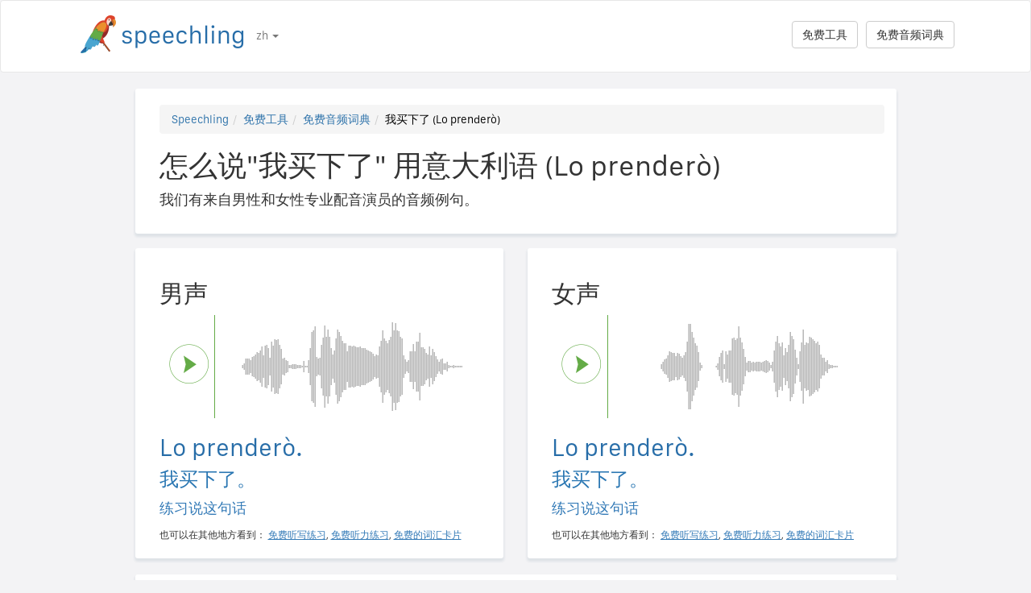

--- FILE ---
content_type: text/html; charset=utf-8
request_url: https://speechling.com/how-to/zen-mo-shuo-wo-mai-xia-le-yong-yi-da-li-yu-1028
body_size: 7046
content:
<!doctype html><html lang="zh"><head><title>怎么说"我买下了" 用意大利语 (Lo prenderò)</title><link rel="alternate" href="https://speechling.com/how-to/how-to-say-ill-take-it-in-italian-1028" hreflang="en"><link rel="alternate" href="https://speechling.com/how-to/zen-mo-shuo-wo-mai-xia-le-yong-yi-da-li-yu-1028" hreflang="zh"><link rel="alternate" href="https://speechling.com/how-to/como-se-dice-yo-lo-llevo-en-italiano-1028" hreflang="es"><link rel="alternate" href="https://speechling.com/how-to/kak-skazat-ya-vozmu-na-ytalianskom-1028" hreflang="ru"><link rel="alternate" href="https://speechling.com/how-to/wie-sagt-man-ich-nehme-es-auf-italienisch-1028" hreflang="de"><link rel="alternate" href="https://speechling.com/how-to/comment-on-dit-je-le-prendrai-en-italien-1028" hreflang="fr"><link rel="alternate" href="https://speechling.com/how-to/itaria-go-de-sore-wo-motte-iki-masu-no-hatsuon-no-shikata-1028" hreflang="ja"><link rel="alternate" href="https://speechling.com/how-to/como-dire-lo-prendero-in-italiano-1028" hreflang="it"><link rel="alternate" href="https://speechling.com/how-to/how-to-say-ill-take-it-in-italian-1028" hreflang="x-default"><link rel="amphtml" href="https://speechling.com/how-to/zen-mo-shuo-wo-mai-xia-le-yong-yi-da-li-yu-1028/amp"><link rel="canonical" href="https://speechling.com/how-to/zen-mo-shuo-wo-mai-xia-le-yong-yi-da-li-yu-1028"><link rel="stylesheet" href="/static/css/rrssb.css"><link rel="icon" type="image/png" sizes="32x32" href="/static/images/favicons/favicon-32x32.png"><link rel="icon" type="image/png" sizes="96x96" href="/static/images/favicons/favicon-96x96.png"><link rel="icon" type="image/png" sizes="16x16" href="/static/images/favicons/favicon-16x16.png"><meta name="theme-color" content="#ffffff"><meta name="csrf-token" content="9rHoFWf2-5NqD8zQ0mYeAsDX3fFC30Asm_rw"><meta property="og:url" content="https://speechling.com/how-to/zen-mo-shuo-wo-mai-xia-le-yong-yi-da-li-yu-1028"><meta property="og:type" content="website"><meta property="og:title" content="Speechling - 说出更好的语言"><meta property="og:description" content='怎么说"我买下了" 用意大利语 (Lo prenderò). 而且你怎么能说的像一个本地人。'><meta property="og:image" content="https://speechling.com/static/images/tour-image.jpg"><meta property="fb:app_id" content="243387886137884"><meta name="twitter:card" content="summary_large_image"><meta name="twitter:site" content="@thespeechling"><meta name="twitter:creator" content="@thespeechling"><meta name="twitter:title" content="Speechling"><meta name="twitter:description" content='怎么说"我买下了" 用意大利语 (Lo prenderò). 而且你怎么能说的像一个本地人。'><meta name="twitter:image" content="https://speechling.com/static/images/tour-image.jpg"><meta name="viewport" content="width=device-width,initial-scale=1"><meta name="description" content='怎么说"我买下了" 用意大利语 (Lo prenderò). 而且你怎么能说的像一个本地人。'><meta name="author" content="Speechling Language Learning"><link rel="stylesheet" href="/static/css/footer.css"><link rel="stylesheet" href="/static/fonts.css" media="all"><link rel="stylesheet" href="/static/css/public_tour.css" media="all"><link rel="stylesheet" href="/static/bootstrap/css/bootstrap.min.css" media="all"><link rel="stylesheet" href="/static/css/app.css" media="all"><link rel="stylesheet" href="/static/css/easy-autocomplete.min.css" media="all"><link rel="stylesheet" href="/static/font-awesome-4.7.0/css/font-awesome.min.css"><script type="application/ld+json">{
  "@context": "http://schema.org",
  "@type": "AudioObject",
  "contentUrl": "https://speechling.com/static/audio/male/italian/italian_1029.mp3",
  "description": "Lo prenderò. (男声)",
  "encodingFormat": "mp3",
  "name": "/audio/male/italian/italian_1029.mp3",
  "transcript": "Lo prenderò."
}</script><script type="application/ld+json">{
  "@context": "http://schema.org",
  "@type": "AudioObject",
  "contentUrl": "https://speechling.com/static/audio/female/italian/italian_1029.mp3",
  "description": "Lo prenderò. (女声)",
  "encodingFormat": "mp3",
  "name": "/audio/female/italian/italian_1029.mp3",
  "transcript": "Lo prenderò."
}</script><script type="application/ld+json">{
  "@context": "http://schema.org",
  "@type": "BreadcrumbList",
  "itemListElement": [{
	"@type": "ListItem",
	"position": 1,
	"item": {
	  "@id": "https://speechling.com",
	  "name": "Speechling"
	}
  },{
	"@type": "ListItem",
	"position": 2,
	"item": {
	  "@id": "https://speechling.com/zh/tools",
	  "name": "免费工具"
	}
  },{
	"@type": "ListItem",
	"position": 3,
	"item": {
	  "@id": "https://speechling.com/zh/how-to",
	  "name": "免费音频词典"
	}
  },{
	"@type": "ListItem",
	"position": 4,
	"item": {
	  "@id": "https://speechling.com/how-to/zen-mo-shuo-wo-mai-xia-le-yong-yi-da-li-yu-1028",
	  "name": "我买下了 (Lo prenderò)"
	}
  }]
}</script><script type="application/ld+json">{
  "@context": "http://schema.org",
  "@type": "WebSite",
  "url": "https://speechling.com/how-to/zen-mo-shuo-wo-mai-xia-le-yong-yi-da-li-yu-1028",
  "potentialAction": {
	"@type": "SearchAction",
	"target": "https://speechling.com/search-phrase?query={search_term_string}",
	"query-input": "required name=search_term_string"
  }
}</script><script async src="https://www.googletagmanager.com/gtag/js?id=G-6WYVRT51FG"></script><script>function gtag(){dataLayer.push(arguments)}ga=function(){},window.dataLayer=window.dataLayer||[],gtag("js",new Date),gtag("config","G-6WYVRT51FG")</script></head><body><div id="signupModal" class="modal" tabindex="-1" role="dialog"><div style="margin-top:100px" class="modal-dialog"><div class="modal-content" style="border-radius:30px"><div class="modal-header" style="height:80px"><button type="button" class="close" data-dismiss="modal" aria-hidden="true" style="margin-top:5px;margin-right:17px;font-size:2.4em">×</button> <img alt="Speechling logo" src="/static/images/logo.png" style="width:203px;margin-left:30px"></div><div style="text-align:center" class="modal-body"><p style="margin-bottom:20px;font-size:28px!important;line-height:1.4;color:#3e4a5e">说出更好的语言</p><div><a class="btn btn-lg btn-info" href="/auth/facebook" style="cursor:pointer;margin-bottom:10px;border-radius:30px;background-color:#3b5998;border:solid 2px #3b5998"><span class="fa fa-facebook"><span style="margin-left:10px;font-family:Arial,sans-serif" class="network-name">用Facebook登录</span></span></a><br><a href="/auth/google" style="margin-bottom:10px;border-radius:30px;background-color:#bd2026;border:solid 2px #bd2026" class="btn btn-lg btn-danger"><span class="fa fa-google"><span style="margin-left:10px;font-family:Arial,sans-serif" class="network-name">用Google登录</span></span></a><br><a href="/auth/apple" style="margin-bottom:20px;border-radius:30px;color:#fff;background-color:#000" class="btn btn-lg"><span class="fa fa-apple"><span style="color:#fff;margin-left:10px;font-family:Arial,sans-serif" class="network-name">用Apple登录</span></span></a><br><div style="margin-bottom:20px"><a href="/signup" class="btn btn-default" style="border-radius:30px"><span class="fa fa-user" style="margin-right:5px"></span> 用电子邮箱注册 </a>&nbsp;&nbsp; <a href="/login" class="btn btn-default" style="border-radius:30px"><span class="fa fa-user" style="margin-right:5px"></span> 用电子邮箱登录</a></div></div></div><div class="modal-footer" style="text-align:center"><p style="font-size:16px;line-height:1.8;color:#3e4a5e">我们重视您的隐私。我们不会给您发送垃圾邮件。</p><p style="font-size:16px;line-height:1.8;color:#3e4a5e">想了解更多，请看我们的 <a style="color:#009dff" target="_blank" href="/static/pdf/SpeechlingPrivacyPolicy.pdf"><u>隐私政策</u></a> 和 <a target="_blank" href="/static/pdf/SpeechlingTermsofService.pdf" style="color:#009dff"><u>服务条款</u></a>.</p></div></div></div></div><nav class="navbar navbar-default" style="background-color:#fff;z-index:420"><div class="container" style="padding-top:18px;height:88px"><div class="navbar-header" style="margin-bottom:17px"><button type="button" class="navbar-toggle collapsed" data-toggle="collapse" data-target="#nav-bar-collapse" aria-expanded="false" style="background-color:#fff;border-radius:10px;height:42px;margin-right:8%;margin-top:1.5%"><span class="sr-only">Toggle navigation</span> <span class="icon-bar"></span> <span class="icon-bar"></span> <span class="icon-bar"></span></button> <a id="parrot-logo-outside" href="/"><img alt="Speechling Logo" src="/static/images/logo.png" style="width:203px"></a></div><div class="collapse navbar-collapse" id="nav-bar-collapse" style="background:#fff!important"><ul style="margin:0 0!important" class="nav navbar-nav"><li class="dropdown"><a href="#" class="dropdown-toggle" data-toggle="dropdown" role="button" aria-haspopup="true" aria-expanded="false">zh <span class="caret"></span></a><ul class="dropdown-menu"><li><a href="https://speechling.com/en/how-to/how-to-say-ill-take-it-in-italian-1028">English</a></li><li><a href="https://speechling.com/es/how-to/como-se-dice-yo-lo-llevo-en-italiano-1028">Español</a></li><li><a href="https://speechling.com/fr/how-to/comment-on-dit-je-le-prendrai-en-italien-1028">Français</a></li><li><a href="https://speechling.com/de/how-to/wie-sagt-man-ich-nehme-es-auf-italienisch-1028">Deutsch</a></li><li><a href="https://speechling.com/it/how-to/como-dire-lo-prendero-in-italiano-1028">Italiano</a></li><li><a href="https://speechling.com/pt/how-to/como-dizer-eu-vou-levar-em-italiano-1028">Português</a></li><li><a href="https://speechling.com/ru/how-to/kak-skazat-ya-vozmu-na-ytalianskom-1028">Русский</a></li><li><a href="https://speechling.com/jp/how-to/itaria-go-de-sore-wo-motte-iki-masu-no-hatsuon-no-shikata-1028">日本語</a></li><li><a href="https://speechling.com/ko/how-to/italriaeoro-igeoteul-gajyeogalgeyo-malhaneun-beop-1028">한국어</a></li><li><a href="https://speechling.com/zh/how-to/zen-mo-shuo-wo-mai-xia-le-yong-yi-da-li-yu-1028">中文</a></li></ul></li></ul><a style="margin-right:10px;margin-top:7px" class="hidden-sm btn btn-default pull-right" href="/dictionary">免费音频词典</a> <a style="margin-right:10px;margin-top:7px" class="btn btn-default pull-right" href="/tools">免费工具</a></div></div></nav><div class="container"><div class="row"><div class="col-xs-12 col-md-10 col-md-offset-1"><div class="container card-bg"><ol class="breadcrumb"><li><a href="https://speechling.com">Speechling</a></li><li><a href="https://speechling.com/zh/tools">免费工具</a></li><li><a href="https://speechling.com/zh/how-to">免费音频词典</a></li><li class="active">我买下了 (Lo prenderò)</li></ol><h1>怎么说"我买下了" 用意大利语 (Lo prenderò)</h1><p>我们有来自男性和女性专业配音演员的音频例句。</p></div></div></div><div class="row"><div style="margin-top:1.5%" class="col-xs-12 col-md-10 col-md-offset-1 col-lg-5 col-lg-offset-1"><div class="container card-bg"><div class="row"><div class="col-lg-12"><h2>男声</h2></div></div><div class="row"><div class="col-lg-2 col-md-2 col-sm-2 col-xs-3" style="padding-top:20px"><div id="play-target-recording-btn" class="targetPlayButton"></div></div><div class="col-lg-10 col-md-10 col-sm-10 col-xs-9" style="padding-left:10px"><div id="target-waveform"></div></div></div><div class="language-text-block"><h3 id="target-sentence" style="cursor:pointer" class="target-language-text">Lo prenderò.</h3><h4 id="native-sentence" style="cursor:pointer" class="native-language-text">我买下了。</h4></div><p><a href="/">练习说这句话</a></p><small>也可以在其他地方看到： <a href="/dictation"><u>免费听写练习</u></a>, <a href="/listening"><u>免费听力练习</u></a>, <a href="/flashcards"><u>免费的词汇卡片</u></a></small></div></div><div style="margin-top:1.5%" class="col-xs-12 col-md-10 col-md-offset-1 col-lg-5 col-lg-offset-0"><div class="container card-bg"><div class="row"><div class="col-lg-12"><h2>女声</h2></div></div><div class="row"><div class="col-lg-2 col-md-2 col-sm-2 col-xs-3" style="padding-top:20px"><div id="f-play-target-recording-btn" class="targetPlayButton"></div></div><div class="col-lg-10 col-md-10 col-sm-10 col-xs-9" style="padding-left:10px"><div id="f-target-waveform"></div></div></div><div class="language-text-block"><h3 id="target-sentence-female" style="cursor:pointer" class="target-language-text">Lo prenderò.</h3><h4 id="native-sentence-female" style="cursor:pointer" class="native-language-text">我买下了。</h4></div><p><a href="/">练习说这句话</a></p><small>也可以在其他地方看到： <a href="/dictation"><u>免费听写练习</u></a>, <a href="/listening"><u>免费听力练习</u></a>, <a href="/flashcards"><u>免费的词汇卡片</u></a></small></div></div></div><div style="margin-top:10px" class="row"><div class="col-xs-12 col-md-10 col-md-offset-1"><div style="margin-top:10px" class="container card-bg"><h2>怎么说"我买下了" 用其他语言</h2><p><a href="/how-to/zen-mo-shuo-wo-mai-xia-le-yong-ying-wen-1028">英文</a></p><p><a href="/how-to/zen-mo-shuo-wo-mai-xia-le-yong-fa-yu-1028">法语</a></p><p><a href="/how-to/zen-mo-shuo-wo-mai-xia-le-yong-xi-ban-ya-yu-1028">西班牙语</a></p><p><a href="/how-to/zen-mo-shuo-wo-mai-xia-le-yong-zhong-wen-1028">中文</a></p><p><a href="/how-to/zen-mo-shuo-wo-mai-xia-le-yong-de-yu-1028">德语</a></p><p><a href="/how-to/zen-mo-shuo-wo-mai-xia-le-yong-yi-da-li-yu-1028">意大利语</a></p><p><a href="/how-to/zen-mo-shuo-wo-mai-xia-le-yong-ri-yu-1028">日语</a></p><p><a href="/how-to/zen-mo-shuo-wo-mai-xia-le-yong-e-yu-1028">俄语</a></p><p><a href="/how-to/zen-mo-shuo-wo-mai-xia-le-yong-pu-tao-ya-yu-1028">葡萄牙语</a></p><p><a href="/how-to/zen-mo-shuo-wo-mai-xia-le-yong-han-yu-1028">韩语</a></p></div></div></div><div style="margin-top:10px" class="row"><div class="col-xs-12 col-md-10 col-md-offset-1"><div style="margin-top:10px" class="container card-bg"><h2>更多资源</h2><p><a href="/dictionary/italian/basic-expressions">基本表达式</a></p><p><a href="/dictionary/italian/all">最常见的短语</a></p><p><a href="/dictionary/">免费音频词典</a></p></div></div></div><div style="margin-top:10px" class="row"><div class="col-xs-12 col-md-10 col-md-offset-1"><div style="margin-top:10px" class="container card-bg"><h2>搜索</h2><div class="row"><div class="col-md-6 col-xs-12"><div style="margin-bottom:10px;margin-top:10px">母语</div><div style="float:left;margin-right:10px"><input class="native-checkbox" type="checkbox" name="chinese-checkbox" id="chinese-checkbox-native"> <label for="chinese-checkbox-native">中文</label></div><div style="float:left;margin-right:10px"><input class="native-checkbox" type="checkbox" name="english-checkbox" id="english-checkbox-native"> <label for="english-checkbox-native">英文</label></div><div style="float:left;margin-right:10px"><input class="native-checkbox" type="checkbox" name="french-checkbox" id="french-checkbox-native"> <label for="french-checkbox-native">法语</label></div><div style="float:left;margin-right:10px"><input class="native-checkbox" type="checkbox" name="spanish-checkbox" id="spanish-checkbox-native"> <label for="spanish-checkbox-native">西班牙语</label></div><div style="float:left;margin-right:10px"><input class="native-checkbox" type="checkbox" name="german-checkbox" id="german-checkbox-native"> <label for="german-checkbox-native">德语</label></div><div style="float:left;margin-right:10px"><input class="native-checkbox" type="checkbox" name="russian-checkbox" id="russian-checkbox-native"> <label for="russian-checkbox-native">俄语</label></div><div style="float:left;margin-right:10px"><input class="native-checkbox" type="checkbox" name="italian-checkbox" id="italian-checkbox-native"> <label for="italian-checkbox-native">意大利语</label></div><div style="float:left;margin-right:10px"><input class="native-checkbox" type="checkbox" name="japanese-checkbox" id="japanese-checkbox-native"> <label for="japanese-checkbox-native">日语</label></div><div style="float:left;margin-right:10px"><input class="native-checkbox" type="checkbox" name="portuguese-checkbox" id="portuguese-checkbox-native"> <label for="portuguese-checkbox-native">葡萄牙语</label></div><div style="float:left;margin-right:10px"><input class="native-checkbox" type="checkbox" name="korean-checkbox" id="korean-checkbox-native"> <label for="korean-checkbox-native">韩语</label></div></div><div class="col-md-6 col-xs-12"><div style="margin-bottom:10px;margin-top:10px">想学习的语言</div><div style="float:left;margin-right:10px"><input class="target-checkbox" type="checkbox" name="chinese-checkbox" id="chinese-checkbox-target"> <label for="chinese-checkbox-target">中文</label></div><div style="float:left;margin-right:10px"><input class="target-checkbox" type="checkbox" name="english-checkbox" id="english-checkbox-target"> <label for="english-checkbox-target">英文</label></div><div style="float:left;margin-right:10px"><input class="target-checkbox" type="checkbox" name="french-checkbox" id="french-checkbox-target"> <label for="french-checkbox-target">法语</label></div><div style="float:left;margin-right:10px"><input class="target-checkbox" type="checkbox" name="spanish-checkbox" id="spanish-checkbox-target"> <label for="spanish-checkbox-target">西班牙语</label></div><div style="float:left;margin-right:10px"><input class="target-checkbox" type="checkbox" name="german-checkbox" id="german-checkbox-target"> <label for="german-checkbox-target">德语</label></div><div style="float:left;margin-right:10px"><input class="target-checkbox" type="checkbox" name="russian-checkbox" id="russian-checkbox-target"> <label for="russian-checkbox-target">俄语</label></div><div style="float:left;margin-right:10px"><input class="target-checkbox" type="checkbox" name="italian-checkbox" id="italian-checkbox-target"> <label for="italian-checkbox-target">意大利语</label></div><div style="float:left;margin-right:10px"><input class="target-checkbox" type="checkbox" name="japanese-checkbox" id="japanese-checkbox-target"> <label for="japanese-checkbox-target">日语</label></div><div style="float:left;margin-right:10px"><input class="target-checkbox" type="checkbox" name="portuguese-checkbox" id="portuguese-checkbox-target"> <label for="portuguese-checkbox-target">葡萄牙语</label></div><div style="float:left;margin-right:10px"><input class="target-checkbox" type="checkbox" name="korean-checkbox" id="korean-checkbox-target"> <label for="korean-checkbox-target">韩语</label></div></div></div><div class="col-xs-8 col-sm-10"><input aria-label="搜索" style="width:100%;margin-left:-17px;margin-top:10px" class="form-control" placeholder="搜索" autocomplete="off" id="search"></div><div class="col-xs-4 col-sm-2"><a id="manual-search" style="margin-top:10px" class="btn btn-default">搜索</a></div></div></div></div><div style="margin-top:10px" class="row"><div class="col-xs-12 col-md-10 col-md-offset-1"><div style="margin-top:10px" class="container card-bg"><h2>在社交媒体上分享我们：</h2><ul class="rrssb-buttons"><li class="rrssb-facebook"><a href="https://www.facebook.com/sharer/sharer.php?u=https://speechling.com/how-to/zen-mo-shuo-wo-mai-xia-le-yong-yi-da-li-yu-1028" class="popup"><span class="rrssb-icon"><svg xmlns="http://www.w3.org/2000/svg" preserveaspectratio="xMidYMid" width="29" height="29" viewbox="0 0 29 29"><path d="M26.4 0H2.6C1.714 0 0 1.715 0 2.6v23.8c0 .884 1.715 2.6 2.6 2.6h12.393V17.988h-3.996v-3.98h3.997v-3.062c0-3.746 2.835-5.97 6.177-5.97 1.6 0 2.444.173 2.845.226v3.792H21.18c-1.817 0-2.156.9-2.156 2.168v2.847h5.045l-.66 3.978h-4.386V29H26.4c.884 0 2.6-1.716 2.6-2.6V2.6c0-.885-1.716-2.6-2.6-2.6z" fill-rule="evenodd" class="cls-2"></path></svg></span><span class="rrssb-text">&nbsp;facebook</span></a></li><li class="rrssb-linkedin"><a href="http://www.linkedin.com/shareArticle?mini=true&amp;url=https://speechling.com/how-to/zen-mo-shuo-wo-mai-xia-le-yong-yi-da-li-yu-1028" class="popup"><span class="rrssb-icon"><svg xmlns="http://www.w3.org/2000/svg" width="28" height="28" viewbox="0 0 28 28"><path d="M25.424 15.887v8.447h-4.896v-7.882c0-1.98-.71-3.33-2.48-3.33-1.354 0-2.158.91-2.514 1.802-.13.315-.162.753-.162 1.194v8.216h-4.9s.067-13.35 0-14.73h4.9v2.087c-.01.017-.023.033-.033.05h.032v-.05c.65-1.002 1.812-2.435 4.414-2.435 3.222 0 5.638 2.106 5.638 6.632zM5.348 2.5c-1.676 0-2.772 1.093-2.772 2.54 0 1.42 1.066 2.538 2.717 2.546h.032c1.71 0 2.77-1.132 2.77-2.546C8.056 3.593 7.02 2.5 5.344 2.5h.005zm-2.48 21.834h4.896V9.604H2.867v14.73z"></path></svg></span><span class="rrssb-text">&nbsp;linkedin</span></a></li><li class="rrssb-twitter"><a href="https://twitter.com/intent/tweet?text=https://speechling.com/how-to/zen-mo-shuo-wo-mai-xia-le-yong-yi-da-li-yu-1028" class="popup"><span class="rrssb-icon"><svg xmlns="http://www.w3.org/2000/svg" width="28" height="28" viewbox="0 0 28 28"><path d="M24.253 8.756C24.69 17.08 18.297 24.182 9.97 24.62c-3.122.162-6.22-.646-8.86-2.32 2.702.18 5.375-.648 7.507-2.32-2.072-.248-3.818-1.662-4.49-3.64.802.13 1.62.077 2.4-.154-2.482-.466-4.312-2.586-4.412-5.11.688.276 1.426.408 2.168.387-2.135-1.65-2.73-4.62-1.394-6.965C5.574 7.816 9.54 9.84 13.802 10.07c-.842-2.738.694-5.64 3.434-6.48 2.018-.624 4.212.043 5.546 1.682 1.186-.213 2.318-.662 3.33-1.317-.386 1.256-1.248 2.312-2.4 2.942 1.048-.106 2.07-.394 3.02-.85-.458 1.182-1.343 2.15-2.48 2.71z"></path></svg></span><span class="rrssb-text">&nbsp;twitter</span></a></li><li class="rrssb-googleplus"><a href="https://plus.google.com/share?url=https://speechling.com/how-to/zen-mo-shuo-wo-mai-xia-le-yong-yi-da-li-yu-1028" class="popup"><span class="rrssb-icon"><svg xmlns="http://www.w3.org/2000/svg" width="24" height="24" viewbox="0 0 24 24"><path d="M21 8.29h-1.95v2.6h-2.6v1.82h2.6v2.6H21v-2.6h2.6v-1.885H21V8.29zM7.614 10.306v2.925h3.9c-.26 1.69-1.755 2.925-3.9 2.925-2.34 0-4.29-2.016-4.29-4.354s1.885-4.353 4.29-4.353c1.104 0 2.014.326 2.794 1.105l2.08-2.08c-1.3-1.17-2.924-1.883-4.874-1.883C3.65 4.586.4 7.835.4 11.8s3.25 7.212 7.214 7.212c4.224 0 6.953-2.988 6.953-7.082 0-.52-.065-1.104-.13-1.624H7.614z"></path></svg></span><span class="rrssb-text">&nbsp;google+</span></a></li><li class="rrssb-pinterest"><a href="http://pinterest.com/pin/create/button/?url=https://speechling.com/how-to/zen-mo-shuo-wo-mai-xia-le-yong-yi-da-li-yu-1028"><span class="rrssb-icon"><svg xmlns="http://www.w3.org/2000/svg" width="28" height="28" viewbox="0 0 28 28"><path d="M14.02 1.57c-7.06 0-12.784 5.723-12.784 12.785S6.96 27.14 14.02 27.14c7.062 0 12.786-5.725 12.786-12.785 0-7.06-5.724-12.785-12.785-12.785zm1.24 17.085c-1.16-.09-1.648-.666-2.558-1.22-.5 2.627-1.113 5.146-2.925 6.46-.56-3.972.822-6.952 1.462-10.117-1.094-1.84.13-5.545 2.437-4.632 2.837 1.123-2.458 6.842 1.1 7.557 3.71.744 5.226-6.44 2.924-8.775-3.324-3.374-9.677-.077-8.896 4.754.19 1.178 1.408 1.538.49 3.168-2.13-.472-2.764-2.15-2.683-4.388.132-3.662 3.292-6.227 6.46-6.582 4.008-.448 7.772 1.474 8.29 5.24.58 4.254-1.815 8.864-6.1 8.532v.003z"></path></svg></span><span class="rrssb-text">&nbsp;pinterest</span></a></li></ul></div></div></div></div><div style="height:80px"></div><div id="footerwrap"><div class="container"><div class="row"><div class="col-md-4"><h4>关于</h4><div class="hline-w"></div><p><a href="/help">Speechling综合用户指南</a><br><a href="/mission">我们的使命</a><br><a href="/scholarship">Speechling奖学金</a><br><a href="/about">遇见团队</a><br><a rel="noopener" target="_blank" href="https://speechling.com/blog/speechling-white-paper/">宣言</a><br><a href="/pricing">定价</a><br><a href="https://www.facebook.com/groups/speechling/">社区</a><br></p></div><div class="col-md-4"><h4>博客</h4><div class="hline-w"></div><p><a href="https://speechling.com/blog/tag/spanish">西班牙语博客</a><br><a href="https://speechling.com/blog/tag/french">法语博客</a><br><a href="https://speechling.com/blog/tag/english">英语博客</a><br><a href="https://speechling.com/blog/tag/german">德语博客</a><br><a href="https://speechling.com/blog/tag/italian">意大利语博客</a><br><a href="https://speechling.com/blog/tag/portuguese">葡萄牙语博客</a><br><a href="https://speechling.com/blog/tag/russian">俄罗斯语博客</a><br><a href="https://speechling.com/blog/tag/korean">韩国语博客</a><br><a href="https://speechling.com/blog/tag/japanese">日本语博客</a><br><a href="https://speechling.com/blog/tag/mandarin">中文博客</a><br></p></div><div class="col-md-4"><h4>免费工具</h4><div class="hline-w"></div><p><a href="/dictation">免费听写练习</a><br><a href="/listening">免费听力练习</a><br><a href="/flashcards">免费的词汇卡片</a><br><a href="/quiz">免费语言测验</a><br><a href="/fillin">免费填空练习</a><br><a href="/dictionary">免费音频词典</a><br><a href="/tools">所有工具</a><br></p></div></div><div class="row"><div class="col-md-4"><h4>社交网络</h4><div class="hline-w"></div><p><a rel="noopener" aria-label="Speechling Facebook" target="_blank" href="https://www.facebook.com/speechling/"><i class="fa fa-facebook"></i></a> <a rel="noopener" aria-label="Speechling Twitter" target="_blank" href="https://twitter.com/thespeechling"><i class="fa fa-twitter"></i></a> <a rel="noopener" aria-label="Speechling Linkedin" target="_blank" href="https://www.linkedin.com/company/speechling"><i class="fa fa-linkedin"></i></a></p></div><div class="col-md-4"><h4>法律</h4><div class="hline-w"></div><p><a target="_blank" href="/static/pdf/SpeechlingPrivacyPolicy.pdf">隐私政策</a><br><a target="_blank" href="/static/pdf/SpeechlingTermsofService.pdf">服务条款</a><br><small>Speechling使用Flaticon图标</small></p></div><div class="col-md-4"><h4>社区扩展</h4><div class="hline-w"></div><p><a target="_blank" href="/education">Speechling为教育机构</a><br><a target="_blank" href="/careers">职业</a><br><a target="_blank" href="/ambassador">Speechling大使计划</a><br><a target="_blank" href="mailto:ceo@speechling.com">联系</a><br></p></div></div></div></div><script src="/static/js/jquery.min.js"></script><script src="/static/js/wavesurfer.min.js?v=1"></script><script src="/static/bootstrap/js/bootstrap.min.js"></script><script src="/static/js/jquery.easy-autocomplete.min.js"></script><script>MALE_CARD={id:"Italian_MandarinS_1029",target_language:"Italian",native_language:"MandarinS",target_sentence:"Lo prenderò.",native_sentence:"我买下了。",target_recording:"/audio/male/italian/italian_1029.mp3",native_recording:"/audio/male/mandarins/mandarins_1029.mp3",otherGenderData:{target_sentence:"Lo prenderò.",native_sentence:"我买下了。",target_recording:"/audio/female/italian/italian_1029.mp3",native_recording:"/audio/female/mandarins/mandarins_1029.mp3",pinyin:"",furigana:""},article:"",difficulty:"Beginner 2",phrasebook_difficulty:"Basic Expressions",title:'怎么说"我买下了。" 用意大利语',slug:"zen-mo-shuo-wo-mai-xia-le-yong-yi-da-li-yu-1028",pinyin:"",furigana:"",otherTargetLanguageSlugs:{English:"zen-mo-shuo-wo-mai-xia-le-yong-ying-wen-1028",French:"zen-mo-shuo-wo-mai-xia-le-yong-fa-yu-1028",Spanish:"zen-mo-shuo-wo-mai-xia-le-yong-xi-ban-ya-yu-1028",MandarinS:"zen-mo-shuo-wo-mai-xia-le-yong-zhong-wen-1028",German:"zen-mo-shuo-wo-mai-xia-le-yong-de-yu-1028",Russian:"zen-mo-shuo-wo-mai-xia-le-yong-e-yu-1028",Italian:"zen-mo-shuo-wo-mai-xia-le-yong-yi-da-li-yu-1028",Japanese:"zen-mo-shuo-wo-mai-xia-le-yong-ri-yu-1028",Portuguese:"zen-mo-shuo-wo-mai-xia-le-yong-pu-tao-ya-yu-1028",Korean:"zen-mo-shuo-wo-mai-xia-le-yong-han-yu-1028"},otherNativeLanguageSlugs:{English:"how-to-say-ill-take-it-in-italian-1028",French:"comment-on-dit-je-le-prendrai-en-italien-1028",Spanish:"como-se-dice-yo-lo-llevo-en-italiano-1028",MandarinS:"zen-mo-shuo-wo-mai-xia-le-yong-yi-da-li-yu-1028",German:"wie-sagt-man-ich-nehme-es-auf-italienisch-1028",Russian:"kak-skazat-ya-vozmu-na-ytalianskom-1028",Italian:"como-dire-lo-prendero-in-italiano-1028",Japanese:"itaria-go-de-sore-wo-motte-iki-masu-no-hatsuon-no-shikata-1028",Portuguese:"como-dizer-eu-vou-levar-em-italiano-1028",Korean:"italriaeoro-igeoteul-gajyeogalgeyo-malhaneun-beop-1028"}},FEMALE_CARD={target_sentence:"Lo prenderò.",native_sentence:"我买下了。",target_recording:"/audio/female/italian/italian_1029.mp3",native_recording:"/audio/female/mandarins/mandarins_1029.mp3",pinyin:"",furigana:""}</script><script src="/static/js/public_tour.js?v=4"></script><script src="https://browser.sentry-cdn.com/5.12.1/bundle.min.js" integrity="sha384-y+an4eARFKvjzOivf/Z7JtMJhaN6b+lLQ5oFbBbUwZNNVir39cYtkjW1r6Xjbxg3" crossorigin="anonymous"></script><script>$(document).ready(function(){Sentry.init({dsn:"https://29471ab37eda490d8b0d6d4619fce19a@sentry.io/2636394"})})</script></body></html>